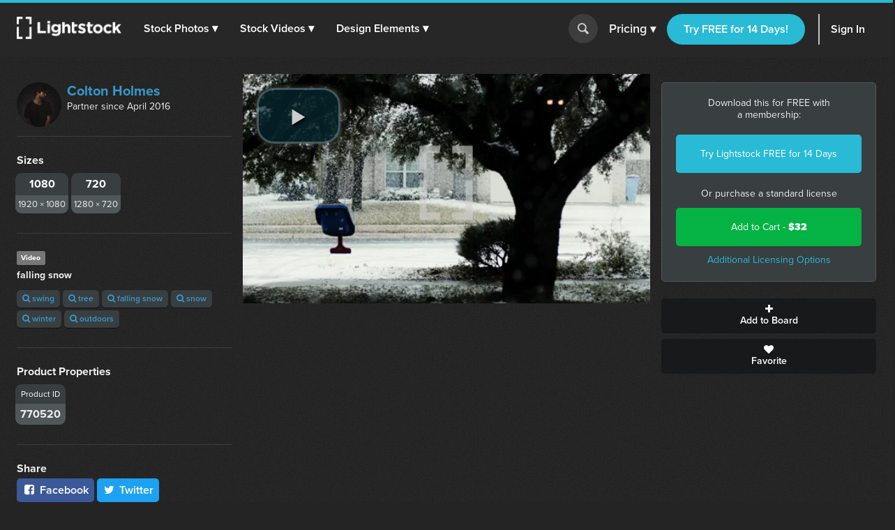

--- FILE ---
content_type: text/html; charset=utf-8
request_url: https://d1ltnstmohjmf1.cloudfront.net/videos/falling-snow-d124e5be-fd91-40f9-acc8-279c23307fea
body_size: 13663
content:
<!DOCTYPE html>
<!--[if lte IE 7]> <html class="ie7"> <![endif]-->
<!--[if IE 8]> <html class="ie8"> <![endif]-->
<!--[if IE 9]> <html class="ie9"> <![endif]-->
<!--[if !IE]> ><! <![endif]-->
<html>
<!-- <![endif] -->
<head>
<meta charset='utf-8'>
<title>Falling snow   —  Video — Lightstock</title>
<meta content='width=device-width, initial-scale=1' name='viewport'>
<meta content='falling snow ' name='description'>
<link href='https://plus.google.com/+Lightstock/' rel='publisher'>
<link href='/favicon.png' rel='shortcut icon' type='image/x-icon'>
<link href='/apple-touch-icon.png' rel='apple-touch-icon'>
<meta name="twitter:card" content="summary_large_image">
<meta name="twitter:site" content="@lightstock">
<meta property="og:title" content="falling snow ">
<meta property="og:url" content="https://www.lightstock.com/videos/falling-snow-d124e5be-fd91-40f9-acc8-279c23307fea">
<meta property="og:description" content="falling snow . Purchase this and thousands of other faith based items on Lightstock.com">
<meta property="og:image" content="https://d113wk4ga3f0l0.cloudfront.net/c?o=[base64]&amp;s=392c0fbf78651d1672c7aeb92a1aa682fed1ad0c">

<link rel="stylesheet" media="all" href="https://assets.lightstock.com/assets/application-bootstrap3-30a9de1fa6e8c1bbfacee3107d8ff337bd62dcf22f15f2c8fc8360ffe403a735.css" />
<script src="https://assets.lightstock.com/assets/application-bootstrap3-4685e175b84cdc10b3a918ac9619dd756bcbeebfed45244e4edd993647ddac6f.js"></script>
<!-- NOT a fan of this. But I can't globally include it because it'd clash with the Stripe.js v2 library I use for affiliates. -->
<!-- This hack will have to stand until we funnel every last subscription endpoint into the pricing page. -->
<link rel="canonical" href="https://www.lightstock.com/videos/falling-snow-d124e5be-fd91-40f9-acc8-279c23307fea" />
<meta name="csrf-param" content="authenticity_token" />
<meta name="csrf-token" content="9jRzdmwty6z6NqvUTuH5KhSyVe+zI3s9AHDbljLqTQiUByva86f5XqPOfqqEH60cUqWuEmQ3riC3etrpfbgKLg==" />
<script src="//www.google.com/jsapi"></script>
<script src="https://assets.lightstock.com/assets/chartkick-4a9ee3f1513a7d00891676b8310ee38d9526e7b03eb80492c60919bf33cb7dba.js"></script>
<script src='//use.typekit.net/nny8zdq.js' type='text/javascript'></script>
<script>
  try{Typekit.load();}catch(e){}
</script>
<!--[if lt IE 9]>
<script src="https://html5shiv.googlecode.com/svn/trunk/html5.js" type="text/javascript"></script>
<script src="https://css3-mediaqueries-js.googlecode.com/svn/trunk/css3-mediaqueries.js" type="text/javascript"></script>
<![endif]-->
  <script>
    window.dataLayer = window.dataLayer || [];


    (function(w,d,s,l,i){w[l]=w[l]||[];w[l].push({'gtm.start':
    new Date().getTime(),event:'gtm.js'});var f=d.getElementsByTagName(s)[0],
    j=d.createElement(s),dl=l!='dataLayer'?'&l='+l:'';j.async=true;j.src=
    'https://analytics.lightstock.com/gtm.js?id='+i+dl;f.parentNode.insertBefore(j,f);
    })(window,document,'script','dataLayer','GTM-W5PT6QJ');
  </script>


<!-- Hotjar Tracking Code for www.lightstock.com -->
<script>
    (function(h,o,t,j,a,r){
        h.hj=h.hj||function(){(h.hj.q=h.hj.q||[]).push(arguments)};
        h._hjSettings={hjid:550000,hjsv:5};
        a=o.getElementsByTagName('head')[0];
        r=o.createElement('script');r.async=1;
        r.src=t+h._hjSettings.hjid+j+h._hjSettings.hjsv;
        a.appendChild(r);
    })(window,document,'//static.hotjar.com/c/hotjar-','.js?sv=');
</script>


<script src="https://npmcdn.com/imagesloaded@4.1/imagesloaded.pkgd.min.js"></script>

<script>try { window.dataLayer.push({ ecommerce: null }); window.dataLayer.push({"event_id":"8Ss66qWhCEOP0xBw","event":"view_item","ecommerce":{"items":[{"item_id":"falling-snow-d124e5be-fd91-40f9-acc8-279c23307fea","item_name":"falling snow ","price":"32.00","quantity":1,"item_brand":"Colton Holmes","item_category":"Video"}]}}); } catch(e) { }</script></head>

<body class=' showcase showcase'>
<script>
  try {
    
    if(window.location.href == 'https://www.lightstock.com' || window.location.href == 'https://www.lightstock.com/'){
      hj('trigger', 'homepage_logged_out');
    }
    
  } catch (error) {
    //DLog(error)
  }
</script>

<div id='fb-root'></div>



<header class='v2-header clearfix unlimited-membership-launch has-account'>
<div class='v2-header__section'>
<a class='v2-header__logo' href='/'>
<img alt='Lightstock' src='https://assets.lightstock.com/assets/logo/lightstock_logo@2x-90a4907c653c490cce9490fa2633dd3e488c3df128bf318e30b4460908390d7b.png'>
</a>
<button class='v2-header__menu-toggle js-menu-toggle'>
Menu
</button>
<nav class='v2-header__nav is-mobile-menu'>
<ul>
<li>
<span class='dropdown' role='button'>
<a href="/search?noteworthy_boost=6&amp;page=1&amp;per_page=60&amp;product_type=photo&amp;q=&amp;sort=trending">Stock Photos
<span class='dropdown-arrow'>▾</span>
</a><span class='no-link'>
Stock Photos
<span class='dropdown-arrow'>▾</span>
<a class="active-menu-link" href="/photos"><div></div>
</a></span>
</span>
<div class='v2-header__submenu is-wide recategorized' role='menu'>
<div class='v2-header__submenu__inner'>
<div class='v2-header__submenu__column'>
<div class='popular-search-header'>
Popular Searches
</div>
<ul>
<li>
<a href="/search?noteworthy_boost=6&amp;page=1&amp;per_page=60&amp;product_type=photo&amp;q=jesus&amp;sort=relevance"><i class='fa fa-search'></i>
Jesus
</a></li>
<li>
<a href="/search?noteworthy_boost=6&amp;page=1&amp;per_page=60&amp;product_type=photo&amp;q=bible&amp;sort=relevance"><i class='fa fa-search'></i>
Bible
</a></li>
<li>
<a href="/search?noteworthy_boost=6&amp;page=1&amp;per_page=60&amp;product_type=photo&amp;q=cross&amp;sort=relevance"><i class='fa fa-search'></i>
Cross
</a></li>
<li>
<a href="/search?noteworthy_boost=6&amp;page=1&amp;per_page=60&amp;product_type=photo&amp;q=communion&amp;sort=relevance"><i class='fa fa-search'></i>
Communion
</a></li>
<li>
<a href="/search?noteworthy_boost=6&amp;page=1&amp;per_page=60&amp;product_type=photo&amp;q=missions&amp;sort=relevance"><i class='fa fa-search'></i>
Missions
</a></li>
</ul>
</div>
<div class='v2-header__submenu__column'>
<div class='popular-search-header'>

</div>
<ul>
<li>
<a href="/search?noteworthy_boost=6&amp;page=1&amp;per_page=60&amp;product_type=photo&amp;q=worship&amp;sort=relevance"><i class='fa fa-search'></i>
Worship
</a></li>
<li>
<a href="/search?noteworthy_boost=6&amp;page=1&amp;per_page=60&amp;product_type=photo&amp;q=prayer&amp;sort=relevance"><i class='fa fa-search'></i>
Prayer
</a></li>
<li>
<a href="/search?noteworthy_boost=6&amp;page=1&amp;per_page=60&amp;product_type=photo&amp;q=small+groups&amp;sort=relevance"><i class='fa fa-search'></i>
Small groups
</a></li>
<li>
<a href="/search?noteworthy_boost=6&amp;page=1&amp;per_page=60&amp;product_type=photo&amp;q=technology&amp;sort=relevance"><i class='fa fa-search'></i>
Technology
</a></li>
<li>
<a href="/search?noteworthy_boost=6&amp;page=1&amp;per_page=60&amp;product_type=photo&amp;q=baptism&amp;sort=relevance"><i class='fa fa-search'></i>
Baptism
</a></li>
</ul>
</div>
<div class='v2-header__submenu__column'>
<div class='popular-search-header'>

</div>
<ul>
<li>
<a href="/search?noteworthy_boost=6&amp;page=1&amp;per_page=60&amp;product_type=photo&amp;q=church&amp;sort=relevance"><i class='fa fa-search'></i>
Church
</a></li>
<li>
<a href="/search?noteworthy_boost=6&amp;page=1&amp;per_page=60&amp;product_type=photo&amp;q=people&amp;sort=relevance"><i class='fa fa-search'></i>
People
</a></li>
<li>
<a href="/search?noteworthy_boost=6&amp;page=1&amp;per_page=60&amp;product_type=photo&amp;q=cross&amp;sort=relevance"><i class='fa fa-search'></i>
Cross
</a></li>
<li>
<a href="/search?noteworthy_boost=6&amp;page=1&amp;per_page=60&amp;product_type=photo&amp;q=weather&amp;sort=relevance"><i class='fa fa-search'></i>
Weather
</a></li>
<li>
<a href="/search?noteworthy_boost=6&amp;page=1&amp;per_page=60&amp;product_type=photo&amp;q=kids&amp;sort=relevance"><i class='fa fa-search'></i>
Kids
</a></li>
</ul>
</div>
</div>
<div class='v2-header__submenu__footer recategorized'>
<ul class='clearfix'>
<li>
<a href="/noteworthy/photos"><i class='opacity-1'><svg class="inline-svg" xmlns="http://www.w3.org/2000/svg" viewBox="0 0 222.82 222.83">
  <path d="M221.87,107.73a7.63,7.63,0,0,0-3-3l-13.35-9.32a14.4,14.4,0,0,1-4.62-17.23l6.91-14.74a7.6,7.6,0,0,0-6.67-11.54l-16.23-1.4A14.38,14.38,0,0,1,172.3,37.9l-1.39-16.21A7.62,7.62,0,0,0,159.36,15l-14.74,6.9a14.37,14.37,0,0,1-17.22-4.61L118.08,3.94a7.6,7.6,0,0,0-13.33,0L95.42,17.3A14.37,14.37,0,0,1,78.2,21.91L63.46,15a7.6,7.6,0,0,0-11.54,6.67L50.52,37.9A14.36,14.36,0,0,1,37.91,50.51l-16.23,1.4A7.61,7.61,0,0,0,15,63.45l6.91,14.76a14.38,14.38,0,0,1-4.61,17.22L3.94,104.75a7.62,7.62,0,0,0-3,10.34,7.72,7.72,0,0,0,3,3l13.35,9.32a14.39,14.39,0,0,1,4.62,17.22L15,159.38a7.6,7.6,0,0,0,2.58,10.45,7.72,7.72,0,0,0,4.08,1.1l16.24,1.39a14.38,14.38,0,0,1,12.61,12.61l1.39,16.23a7.62,7.62,0,0,0,11.55,6.67l14.74-6.91a14.41,14.41,0,0,1,17.23,4.61l9.32,13.35a7.6,7.6,0,0,0,10.34,3,7.51,7.51,0,0,0,3-3l9.32-13.35a14.38,14.38,0,0,1,17.23-4.61l14.74,6.9a7.62,7.62,0,0,0,11.55-6.67l1.39-16.22a14.39,14.39,0,0,1,12.61-12.58L201.14,171a7.62,7.62,0,0,0,6.67-11.55l-6.89-14.78a14.37,14.37,0,0,1,4.61-17.22l13.35-9.31A7.63,7.63,0,0,0,221.87,107.73Zm-67.14,53.53H134.85l-46.15-65v65H68.09V64.46H89.28l44.84,62.7V64.46h20.61Z"/>
</svg>
</i>
New & Noteworthy
</a></li>
<li>
<a href="/trending/photos"><i class='fa fa-heart'></i>
Trending
</a></li>
<li><a href="/photos">View All &gt;</a></li>
</ul>
</div>
</div>
</li>
<li>
<span class='dropdown' role='button'>
<a href="/search?noteworthy_boost=6&amp;page=1&amp;per_page=60&amp;product_type=video&amp;q=&amp;sort=trending">Stock Videos
<span class='dropdown-arrow'>▾</span>
</a><span class='no-link'>
Stock Videos
<span class='dropdown-arrow'>▾</span>
<a class="active-menu-link" href="/video"><div></div>
</a></span>
</span>
<div class='v2-header__submenu is-wide recategorized' role='menu'>
<div class='v2-header__submenu__inner'>
<div class='v2-header__submenu__column'>
<div class='popular-search-header'>
Popular Searches
</div>
<ul>
<li>
<a href="/search?noteworthy_boost=6&amp;page=1&amp;per_page=60&amp;product_type=video&amp;q=jesus&amp;sort=relevance"><i class='fa fa-search'></i>
Jesus
</a></li>
<li>
<a href="/search?noteworthy_boost=6&amp;page=1&amp;per_page=60&amp;product_type=video&amp;q=worship&amp;sort=relevance"><i class='fa fa-search'></i>
Worship
</a></li>
<li>
<a href="/search?noteworthy_boost=6&amp;page=1&amp;per_page=60&amp;product_type=video&amp;q=time+lapse&amp;sort=relevance"><i class='fa fa-search'></i>
Time lapse
</a></li>
<li>
<a href="/search?noteworthy_boost=6&amp;page=1&amp;per_page=60&amp;product_type=video&amp;q=bible&amp;sort=relevance"><i class='fa fa-search'></i>
Bible
</a></li>
<li>
<a href="/search?noteworthy_boost=6&amp;page=1&amp;per_page=60&amp;product_type=video&amp;q=praying&amp;sort=relevance"><i class='fa fa-search'></i>
Praying
</a></li>
</ul>
</div>
<div class='v2-header__submenu__column'>
<div class='popular-search-header'>

</div>
<ul>
<li>
<a href="/search?noteworthy_boost=6&amp;page=1&amp;per_page=60&amp;product_type=video&amp;q=nature&amp;sort=relevance"><i class='fa fa-search'></i>
Nature
</a></li>
<li>
<a href="/search?noteworthy_boost=6&amp;page=1&amp;per_page=60&amp;product_type=video&amp;q=small+groups&amp;sort=relevance"><i class='fa fa-search'></i>
Small groups
</a></li>
<li>
<a href="/search?noteworthy_boost=6&amp;page=1&amp;per_page=60&amp;product_type=video&amp;q=family&amp;sort=relevance"><i class='fa fa-search'></i>
Family
</a></li>
<li>
<a href="/search?noteworthy_boost=6&amp;page=1&amp;per_page=60&amp;product_type=video&amp;q=technology&amp;sort=relevance"><i class='fa fa-search'></i>
Technology
</a></li>
<li>
<a href="/search?noteworthy_boost=6&amp;page=1&amp;per_page=60&amp;product_type=video&amp;q=baptism&amp;sort=relevance"><i class='fa fa-search'></i>
Baptism
</a></li>
</ul>
</div>
<div class='v2-header__submenu__column'>
<div class='popular-search-header'>

</div>
<ul>
<li>
<a href="/search?noteworthy_boost=6&amp;page=1&amp;per_page=60&amp;product_type=video&amp;q=church&amp;sort=relevance"><i class='fa fa-search'></i>
Church
</a></li>
<li>
<a href="/search?noteworthy_boost=6&amp;page=1&amp;per_page=60&amp;product_type=video&amp;q=aerial&amp;sort=relevance"><i class='fa fa-search'></i>
Aerial
</a></li>
<li>
<a href="/search?noteworthy_boost=6&amp;page=1&amp;per_page=60&amp;product_type=video&amp;q=cross&amp;sort=relevance"><i class='fa fa-search'></i>
Cross
</a></li>
<li>
<a href="/search?noteworthy_boost=6&amp;page=1&amp;per_page=60&amp;product_type=video&amp;q=kids&amp;sort=relevance"><i class='fa fa-search'></i>
Kids
</a></li>
<li>
<a href="/search?noteworthy_boost=6&amp;page=1&amp;per_page=60&amp;product_type=video&amp;q=weather&amp;sort=relevance"><i class='fa fa-search'></i>
Weather
</a></li>
</ul>
</div>
</div>
<div class='v2-header__submenu__footer recategorized'>
<ul class='clearfix'>
<li>
<a href="/noteworthy/videos"><i class='opacity-1'><svg class="inline-svg" xmlns="http://www.w3.org/2000/svg" viewBox="0 0 222.82 222.83">
  <path d="M221.87,107.73a7.63,7.63,0,0,0-3-3l-13.35-9.32a14.4,14.4,0,0,1-4.62-17.23l6.91-14.74a7.6,7.6,0,0,0-6.67-11.54l-16.23-1.4A14.38,14.38,0,0,1,172.3,37.9l-1.39-16.21A7.62,7.62,0,0,0,159.36,15l-14.74,6.9a14.37,14.37,0,0,1-17.22-4.61L118.08,3.94a7.6,7.6,0,0,0-13.33,0L95.42,17.3A14.37,14.37,0,0,1,78.2,21.91L63.46,15a7.6,7.6,0,0,0-11.54,6.67L50.52,37.9A14.36,14.36,0,0,1,37.91,50.51l-16.23,1.4A7.61,7.61,0,0,0,15,63.45l6.91,14.76a14.38,14.38,0,0,1-4.61,17.22L3.94,104.75a7.62,7.62,0,0,0-3,10.34,7.72,7.72,0,0,0,3,3l13.35,9.32a14.39,14.39,0,0,1,4.62,17.22L15,159.38a7.6,7.6,0,0,0,2.58,10.45,7.72,7.72,0,0,0,4.08,1.1l16.24,1.39a14.38,14.38,0,0,1,12.61,12.61l1.39,16.23a7.62,7.62,0,0,0,11.55,6.67l14.74-6.91a14.41,14.41,0,0,1,17.23,4.61l9.32,13.35a7.6,7.6,0,0,0,10.34,3,7.51,7.51,0,0,0,3-3l9.32-13.35a14.38,14.38,0,0,1,17.23-4.61l14.74,6.9a7.62,7.62,0,0,0,11.55-6.67l1.39-16.22a14.39,14.39,0,0,1,12.61-12.58L201.14,171a7.62,7.62,0,0,0,6.67-11.55l-6.89-14.78a14.37,14.37,0,0,1,4.61-17.22l13.35-9.31A7.63,7.63,0,0,0,221.87,107.73Zm-67.14,53.53H134.85l-46.15-65v65H68.09V64.46H89.28l44.84,62.7V64.46h20.61Z"/>
</svg>
</i>
New & Noteworthy
</a></li>
<li>
<a href="/trending/videos"><i class='fa fa-heart'></i>
Trending
</a></li>
<li>
<a href="/search?noteworthy_boost=6&amp;page=1&amp;per_page=60&amp;product_type=video&amp;q=&amp;resolution%5B4k_or_higher%5D=1&amp;sort=relevance"><i class='fa fa-filter'></i>
4K
</a></li>
<li>
<a href="/video">View All &gt;</a>
</li>
</ul>
</div>
</div>
</li>
<li>
<span class='dropdown' role='button'>
<a href="/search?noteworthy_boost=6&amp;page=1&amp;per_page=60&amp;product_type=design+element&amp;q=&amp;sort=trending">Design Elements
<span class='dropdown-arrow'>▾</span>
</a><span class='no-link'>
Design Elements
<span class='dropdown-arrow'>▾</span>
<a class="active-menu-link" href="/search?noteworthy_boost=6&amp;page=1&amp;per_page=60&amp;product_type=design+element&amp;q=&amp;sort=trending"><div></div>
</a></span>
</span>
<div class='v2-header__submenu is-wide recategorized' role='menu'>
<div class='v2-header__submenu__inner'>
<div class='v2-header__submenu__column'>
<div class='popular-search-header background-darkergray'>Sub Types</div>
<ul class='background-darkergray'>
<li>
<a href="/search?noteworthy_boost=6&amp;page=1&amp;per_page=60&amp;product_categories%5Bobjects%5D=1&amp;product_type=design+element&amp;q=&amp;sort=trending"><img class='navbar-svg' src='https://assets.lightstock.com/assets/header/svgs/design_elements-dddff86364ca615b772d6842dce035b29d623f18e45a0993140f8b5d419613d2.svg'>
Objects
</a></li>
<li>
<a href="/search?noteworthy_boost=6&amp;page=1&amp;per_page=60&amp;product_categories%5Bbackgrounds%5D=1&amp;product_type=design+element&amp;q=&amp;sort=trending"><img class='navbar-svg' src='https://assets.lightstock.com/assets/header/svgs/vector_scenes-a50ff754e0f395a5ed5d417c1fb2f35aada93c7797437a41d81ba3dc38bdfbc5.svg'>
Backgrounds
</a></li>
<li>
<a href="/search?noteworthy_boost=6&amp;page=1&amp;per_page=60&amp;product_categories%5Bvector+art%5D=1&amp;product_type=design+element&amp;q=&amp;sort=trending"><svg class="inline-svg" xmlns="http://www.w3.org/2000/svg" viewBox="0 0 512 512"><!-- Font Awesome Free 5.15.4 by @fontawesome - https://fontawesome.com License - https://fontawesome.com/license/free (Icons: CC BY 4.0, Fonts: SIL OFL 1.1, Code: MIT License) --><path d="M512 128V32c0-17.67-14.33-32-32-32h-96c-17.67 0-32 14.33-32 32H160c0-17.67-14.33-32-32-32H32C14.33 0 0 14.33 0 32v96c0 17.67 14.33 32 32 32v192c-17.67 0-32 14.33-32 32v96c0 17.67 14.33 32 32 32h96c17.67 0 32-14.33 32-32h192c0 17.67 14.33 32 32 32h96c17.67 0 32-14.33 32-32v-96c0-17.67-14.33-32-32-32V160c17.67 0 32-14.33 32-32zm-96-64h32v32h-32V64zM64 64h32v32H64V64zm32 384H64v-32h32v32zm352 0h-32v-32h32v32zm-32-96h-32c-17.67 0-32 14.33-32 32v32H160v-32c0-17.67-14.33-32-32-32H96V160h32c17.67 0 32-14.33 32-32V96h192v32c0 17.67 14.33 32 32 32h32v192z"/></svg>
Vector Art
</a></li>
<li>
<a href="/search?noteworthy_boost=6&amp;page=1&amp;per_page=60&amp;product_categories%5Btexture+overlays%5D=1&amp;product_type=design+element&amp;q=&amp;sort=trending"><svg class="inline-svg" version="1.1" xmlns="http://www.w3.org/2000/svg" x="0px" y="0px" viewBox="0 0 100 100" style="fill: white;">
<path d="M79.2,12.4c-0.4,0-0.8-0.1-1.2-0.3C68.4,7.1,60.1,5,50.1,5c-9.9,0-19.4,2.4-27.9,7.1c-1.2,0.6-2.7,0.2-3.4-1
	c-0.7-1.2-0.2-2.8,1-3.4C29.1,2.6,39.3,0,50.1,0c10.7,0,20,2.4,30.2,7.6c1.3,0.6,1.7,2.1,1.1,3.3C80.9,11.9,80.1,12.4,79.2,12.4
	L79.2,12.4z M7.4,38.6c-0.5,0-1-0.2-1.5-0.5c-1.2-0.8-1.4-2.3-0.6-3.5c5-7,11.3-12.5,18.8-16.3c15.7-8.1,35.9-8.2,51.7-0.1
	c7.5,3.9,13.8,9.3,18.8,16.3c0.8,1.1,0.6,2.7-0.6,3.5c-1.2,0.8-2.7,0.6-3.5-0.6c-4.5-6.3-10.2-11.3-17-14.7
	c-14.4-7.3-32.8-7.3-47.1,0.1c-6.8,3.5-12.5,8.5-17.1,14.8C9,38.3,8.2,38.6,7.4,38.6L7.4,38.6z M38.7,98.9c-0.7,0-1.3-0.2-1.8-0.8
	c-4.4-4.3-6.7-7.1-10.1-13.2c-3.5-6.1-5.3-13.6-5.3-21.7c0-14.9,12.7-26.9,28.4-26.9c15.6,0,28.4,12.1,28.4,26.9
	c0,1.4-1.1,2.5-2.5,2.5c-1.4,0-2.5-1.1-2.5-2.5c0-12.1-10.5-21.9-23.4-21.9c-12.9,0-23.4,9.8-23.4,21.9c0,7.2,1.6,13.8,4.7,19.2
	c3.2,5.8,5.4,8.2,9.3,12.1c1,1,1,2.6,0,3.6C40,98.7,39.4,99,38.7,98.9L38.7,98.9z M74.7,89.7c-6,0-11.2-1.5-15.5-4.4
	C51.7,80.2,47.2,72,47.2,63.3c0-1.4,1.1-2.5,2.5-2.5c1.4,0,2.5,1.1,2.5,2.5c0,7.1,3.6,13.7,9.7,17.8c3.6,2.4,7.7,3.5,12.7,3.5
	c1.2,0,3.2-0.1,5.2-0.5c1.4-0.2,2.7,0.7,2.9,2.1c0.2,1.4-0.7,2.7-2.1,2.9C77.9,89.6,75.4,89.7,74.7,89.7L74.7,89.7z M64.6,100
	c-0.2,0-0.4-0.1-0.7-0.1c-8-2.2-13.2-5.1-18.7-10.5c-7-6.9-10.9-16.2-10.9-26.1c0-8.1,6.9-14.7,15.4-14.7s15.4,6.6,15.4,14.7
	c0,5.3,4.7,9.7,10.4,9.7s10.4-4.4,10.4-9.7c0-18.9-16.3-34.2-36.4-34.2c-14.2,0-27.3,7.9-33.1,20.2c-2,4.1-3,8.8-3,14
	c0,3.9,0.4,10.1,3.4,18.1c0.5,1.3-0.1,2.8-1.5,3.2c-1.3,0.5-2.8-0.2-3.2-1.4C10,76.6,8.8,70.1,8.8,63.3c0-6,1.2-11.4,3.4-16.2
	c6.7-14,21.5-23,37.7-23c22.8,0,41.4,17.5,41.4,39.1c0,8.1-6.9,14.7-15.4,14.7s-15.4-6.6-15.4-14.7c0-5.4-4.7-9.7-10.4-9.7
	s-10.4,4.3-10.4,9.7c0,8.6,3.3,16.6,9.4,22.6c4.8,4.7,9.3,7.3,16.4,9.2c1.4,0.3,2.1,1.8,1.8,3.1C66.7,99.3,65.7,100,64.6,100
	L64.6,100z"/>
</svg>

Texture Overlays
</a></li>
<li>
<a href="/search?noteworthy_boost=6&amp;page=1&amp;per_page=60&amp;product_categories%5Bmockups%5D=1&amp;product_type=design+element&amp;q=&amp;sort=trending"><i class='fa fa-edit'></i>
Mockups
</a></li>
</ul>
</div>
<div class='v2-header__submenu__column'>
<div class='popular-search-header'>Filters</div>
<ul>
<li>
<a href="/search?noteworthy_boost=6&amp;page=1&amp;per_page=60&amp;product_categories%5Bicons%5D=1&amp;product_type=design+element&amp;q=&amp;sort=relevance"><i class='fa fa-filter'></i>
Icons
</a></li>
<li>
<a href="/search?noteworthy_boost=6&amp;page=1&amp;per_page=60&amp;product_categories%5Bborders%5D=1&amp;product_type=design+element&amp;q=&amp;sort=relevance"><i class='fa fa-filter'></i>
Borders
</a></li>
<li>
<a href="/search?noteworthy_boost=6&amp;page=1&amp;per_page=60&amp;product_categories%5Bpatterns%5D=1&amp;product_type=design+element&amp;q=&amp;sort=relevance"><i class='fa fa-filter'></i>
Patterns
</a></li>
<li>
<a href="/search?noteworthy_boost=6&amp;page=1&amp;per_page=60&amp;product_categories%5Bframes%5D=1&amp;product_type=design+element&amp;q=&amp;sort=relevance"><i class='fa fa-filter'></i>
Frames
</a></li>
<li>
<a href="/search?noteworthy_boost=6&amp;page=1&amp;per_page=60&amp;product_categories%5Btypography%5D=1&amp;product_type=design+element&amp;q=&amp;sort=relevance"><i class='fa fa-filter'></i>
Typography
</a></li>
</ul>
</div>
<div class='v2-header__submenu__column'>
<div class='popular-search-header'>Popular Searches</div>
<ul>
<li>
<a href="/search?noteworthy_boost=6&amp;page=1&amp;per_page=60&amp;product_type=design+element&amp;q=cross&amp;sort=relevance"><i class='fa fa-search'></i>
Cross
</a></li>
<li>
<a href="/search?noteworthy_boost=6&amp;page=1&amp;per_page=60&amp;product_type=design+element&amp;q=texture&amp;sort=relevance"><i class='fa fa-search'></i>
Texture
</a></li>
<li>
<a href="/search?noteworthy_boost=6&amp;page=1&amp;per_page=60&amp;product_type=design+element&amp;q=hand+drawn&amp;sort=relevance"><i class='fa fa-search'></i>
Hand drawn
</a></li>
<li>
<a href="/search?noteworthy_boost=6&amp;page=1&amp;per_page=60&amp;product_type=design+element&amp;q=kids&amp;sort=relevance"><i class='fa fa-search'></i>
Kids
</a></li>
<li>
<a href="/search?noteworthy_boost=6&amp;page=1&amp;per_page=60&amp;product_type=design+element&amp;q=scripture&amp;sort=relevance"><i class='fa fa-search'></i>
Scripture
</a></li>
</ul>
</div>
</div>
<div class='v2-header__submenu__footer recategorized'>
<ul class='clearfix'>
<li>
<a href="/noteworthy/design%20elements"><i class='opacity-1'><svg class="inline-svg" xmlns="http://www.w3.org/2000/svg" viewBox="0 0 222.82 222.83">
  <path d="M221.87,107.73a7.63,7.63,0,0,0-3-3l-13.35-9.32a14.4,14.4,0,0,1-4.62-17.23l6.91-14.74a7.6,7.6,0,0,0-6.67-11.54l-16.23-1.4A14.38,14.38,0,0,1,172.3,37.9l-1.39-16.21A7.62,7.62,0,0,0,159.36,15l-14.74,6.9a14.37,14.37,0,0,1-17.22-4.61L118.08,3.94a7.6,7.6,0,0,0-13.33,0L95.42,17.3A14.37,14.37,0,0,1,78.2,21.91L63.46,15a7.6,7.6,0,0,0-11.54,6.67L50.52,37.9A14.36,14.36,0,0,1,37.91,50.51l-16.23,1.4A7.61,7.61,0,0,0,15,63.45l6.91,14.76a14.38,14.38,0,0,1-4.61,17.22L3.94,104.75a7.62,7.62,0,0,0-3,10.34,7.72,7.72,0,0,0,3,3l13.35,9.32a14.39,14.39,0,0,1,4.62,17.22L15,159.38a7.6,7.6,0,0,0,2.58,10.45,7.72,7.72,0,0,0,4.08,1.1l16.24,1.39a14.38,14.38,0,0,1,12.61,12.61l1.39,16.23a7.62,7.62,0,0,0,11.55,6.67l14.74-6.91a14.41,14.41,0,0,1,17.23,4.61l9.32,13.35a7.6,7.6,0,0,0,10.34,3,7.51,7.51,0,0,0,3-3l9.32-13.35a14.38,14.38,0,0,1,17.23-4.61l14.74,6.9a7.62,7.62,0,0,0,11.55-6.67l1.39-16.22a14.39,14.39,0,0,1,12.61-12.58L201.14,171a7.62,7.62,0,0,0,6.67-11.55l-6.89-14.78a14.37,14.37,0,0,1,4.61-17.22l13.35-9.31A7.63,7.63,0,0,0,221.87,107.73Zm-67.14,53.53H134.85l-46.15-65v65H68.09V64.46H89.28l44.84,62.7V64.46h20.61Z"/>
</svg>
</i>
New & Noteworthy
</a></li>
<li>
<a href="/trending/design%20elements"><i class='fa fa-heart'></i>
Trending
</a></li>
<li><a href="/search?noteworthy_boost=6&amp;page=1&amp;per_page=60&amp;product_type=design+element&amp;q=&amp;sort=trending">View All &gt;</a></li>
</ul>
</div>
</div>
</li>
</ul>
</nav>
</div>
<form action='/search' class='v2-header__search dropdown-search is-mobile-menu' role='search'>
<div class='dropdown-search-box'>
<div class='dropdown-search-box-input'>
<input id='q' name='q' placeholder='I&#39;m looking for...' value=''>
<button class='go' type='submit' value=''></button>
</div>
<div class='dropdown-popular-search'>
<div class='popular-search-header'>Popular Searches:</div>
<div class='popular-searches'>
<a href="/search?noteworthy_boost=6&amp;page=1&amp;per_page=60&amp;q=jesus&amp;sort=relevance"><i class='fa fa-search'></i>
Jesus
</a><a href="/search?noteworthy_boost=6&amp;page=1&amp;per_page=60&amp;q=church&amp;sort=relevance"><i class='fa fa-search'></i>
Church
</a><a href="/search?noteworthy_boost=6&amp;page=1&amp;per_page=60&amp;q=communion&amp;sort=relevance"><i class='fa fa-search'></i>
Communion
</a><a href="/search?noteworthy_boost=6&amp;page=1&amp;per_page=60&amp;q=kids&amp;sort=relevance"><i class='fa fa-search'></i>
Kids
</a><a href="/search?noteworthy_boost=6&amp;page=1&amp;per_page=60&amp;q=community&amp;sort=relevance"><i class='fa fa-search'></i>
Community
</a><a href="/search?noteworthy_boost=6&amp;page=1&amp;per_page=60&amp;q=weather&amp;sort=relevance"><i class='fa fa-search'></i>
Weather
</a></div>
</div>
</div>
<button class='go dropdown-search-button' type='button'></button>
<div class='dropdown-search-arrow'>&#9650;</div>
</form>
<script>
  (function() {
    $('button.dropdown-search-button').on('click', function() {
      $('.dropdown-search-box, .dropdown-search-arrow, .dropdown-search-button').toggleClass('active-search-box');
      return $('.dropdown-search-box input').focus();
    });
  
  }).call(this);
</script>
<div class='v2-header__section is-flex is-mobile-menu account updateable' data-update-path='/users/full_width_account_menu?homepage_mode=false&amp;source_controller=showcase'>

</div>
</header>



<div class='v2-container'>
<div class='v2-alerts'>




</div>


<div class='v2-showcase__container clearfix'>
<div class='v2-showcase__image'>
<div class='v2-showcase__main-image-old'>
<div class='video-responsive-wrapper'>
<div class='video-responsive-content'>
<video autoplay='autoplay' class='video-js vjs-default-skin' controls='controls' height='auto' id='videojs_770520' preload='auto' width='auto'>
<source src='https://deasb92jiz6fv.cloudfront.net/b8/d77abb444b4e7eac1bcaa2b5ee3aab/000002_Snowfall---02.mp4' type='video/mp4'>
</video>
<script>
  videojs("videojs_770520", {}, function(){
    // Player (this) is initialized and ready.
  });
</script>
</div>
</div>

</div>
</div>
<div class='v2-showcase__actions'>
<div class='unlimited-changes'>
<div class='v2-showcase__download-pricing'>
<h3>
Download this for FREE with a&nbsp;membership:
</h3>
<a class="btn background-primaryblue" href="/free-trial">Try Lightstock FREE for 14 Days</a>
<div>Or purchase a standard license</div>
<div class='btn v2-btn--green' id='add_to_cart_button'>
<a data-disable-with="Loading..." class="btn v2-btn--green" data-remote="true" rel="nofollow" data-method="post" href="/cart_items?itemable_id=770520&amp;itemable_meta%5Blicense_type%5D=standard&amp;itemable_meta%5Bpurchase_type%5D=a_la_carte&amp;itemable_type=MediaItem">Add to Cart -&nbsp
<span class='strong'>$32</span>
</a></div>

<a data-media-item-id='770520' data-target='#additional_licenses_770520' data-toggle='modal' href='#' id='licensing-options-link'>
Additional Licensing Options
</a>
<div class='modal white-modal modal-with-rounded-corners v2-download-modal center-vertically' id='additional_licenses_770520'>
<div class='modal-dialog'>
<div class='modal-content'>
<div class='modal-body'>
<button aria-label='Close' class='v2-download-modal__close' data-dismiss='modal'>
&times;
</button>
<div class='v2-download-modal__container'>
<div class='v2-download-modal__preview two-column'>
<img alt="falling snow " data-h="98" data-w="175" src="https://d113wk4ga3f0l0.cloudfront.net/c?o=[base64]&amp;s=226505e82ca234fc7e5a8600c07e245db8182058" />

</div>
<div class='v2-download-modal__info two-column'>
<div class='v2-download-modal__explanation license-selection-text'>
<div class='no-license-type-error hide primaryblue'>
Please select a license type
</div>
<div class='primaryblue'>Additional Licensing Options</div>
<p>
Our standard license will work for about 85% of Lightstock users use-cases.
Find out which license you need for your project <a href="/licensing">here</a>.
</p>
<div class='license-selection'>
<form id="cart-form" action="/cart_items" accept-charset="UTF-8" method="post"><input name="utf8" type="hidden" value="&#x2713;" autocomplete="off" /><input type="hidden" name="authenticity_token" value="6vA6V3tPn+o59/LAcxAxPbDPF5fIeTnDqDYRJNUWCz8FSfz8dMVdEIYEDTa0eUqYTLp8o06XKMxa/9FOC9O9Hg==" autocomplete="off" /><input value="MediaItem" autocomplete="off" type="hidden" name="itemable_type" id="itemable_type" />
<input value="770520" autocomplete="off" type="hidden" name="itemable_id" id="itemable_id" />
<input value="a_la_carte" autocomplete="off" type="hidden" name="itemable_meta[purchase_type]" id="itemable_meta[purchase_type]" />
<div class='licenses'>
<div>
<input class="noUniform" id="standard-license" type="radio" value="standard" checked="checked" name="itemable_meta[license_type]" />
Standard License - <b>$32.00</b>
</div>
<div>
<input class="noUniform" id="extended-license" type="radio" value="extended" name="itemable_meta[license_type]" />
Extended License -
<span class=''>
<b>$119.00</b>
</span>
</div>
</div>
<div class='license-submit'>
<button name="button" type="button" class="btn background-primaryblue" id="add-to-cart">Add to Cart</button>
</div>
</form></div>
</div>
</div>
</div>
</div>
</div>
</div>
</div>
<script>
  $(document).ready(function(){
    $('#add_to_cart_btn').on('ajax:success', function(e){
      $('#download_modal_770520').modal('hide');
      $('#added_to_cart_modal').modal('show');
    });
  
    $('#add-to-cart').click(function() {
      if (!$('#standard-license').is(':checked') && !$('#extended-license').is(':checked')) {
        $('.no-license-type-error').removeClass('hide');
      }
      else {
        $('.no-license-type-error').addClass('hide');
        $('#cart-form').submit();
      }
    })
  });
</script>


</div>

</div>

<div class='v2-showcase__actions__buttons'>
<div class='clearfix'>
<button class='v2-btn v2-btn--dark v2-showcase__btn' data-media-item-id='770520' data-target='#signUp' data-toggle='modal'>
<i class='fa fa-plus'></i>
Add to Board
</button>
<script>
  (function() {
    $('.showcase-add-to-board-button').on('click', function() {
      DLog('Clicked .showcase-add-to-board-button');
      if ($.Lightstock.UserSignedIn) {
        return $.Lightstock.ShowAddToBoardsFormWithMediaItem($(this).data('media-item-id'));
      } else {
        return $("#signUp").modal('show');
      }
    });
  
  }).call(this);
</script>

<button class='v2-btn v2-btn--dark v2-showcase__btn' data-media-item-id='770520' data-target='#signUp' data-toggle='modal'>
<i class='fa fa-heart'></i>
<span>
Favorite
</span>
</button>
<script>
  (function() {
    new $.Lightstock.FavoriteButton($('.favorite-button'));
  
  }).call(this);
</script>

</div>
</div>
</div>
<div class='v2-showcase__info'>
<div class='v2-showcase__meta__section'>
<div class='v2-partner'>
<a class='v2-partner__avatar' href='/users/colton-holmes'>
<img src="https://d113wk4ga3f0l0.cloudfront.net/c?o=[base64]&amp;s=45db30d618d4315833899f27c2569908061ddfc9" />
</a>
<div class='v2-partner__content'>
<a class="v2-partner__name" href="/users/colton-holmes">Colton Holmes</a>
<span class='v2-partner__meta'>
Partner since April 2016
</span>
</div>
</div>
</div>

<div class='v2-showcase__meta__section v2-showcase__meta__section--sizes'>
<h3>Sizes</h3>
<div class='v2-showcase__meta__items clearfix'>
<div class='v2-showcase__meta__items__item size'>
<strong>
1080
</strong>
<span>
1920 &times; 1080
</span>
</div>
<div class='v2-showcase__meta__items__item size'>
<strong>
720
</strong>
<span>
1280 &times; 720
</span>
</div>
</div>
</div>

<div class='v2-showcase__meta__section'>
<div class='label label-default'>
<span>
Video
</span>
</div>
<h1><p>falling snow </p></h1>
<p>
</p>
<div class='clearfix v2-tags'>
<a class='v2-tag' href='/search?q=swing'>
<i class='fa fa-search'></i>
swing
</a>
<a class='v2-tag' href='/search?q=tree'>
<i class='fa fa-search'></i>
 tree
</a>
<a class='v2-tag' href='/search?q=falling snow'>
<i class='fa fa-search'></i>
 falling snow
</a>
<a class='v2-tag' href='/search?q=snow'>
<i class='fa fa-search'></i>
 snow
</a>
<a class='v2-tag' href='/search?q=winter'>
<i class='fa fa-search'></i>
 winter
</a>
<a class='v2-tag' href='/search?q=outdoors'>
<i class='fa fa-search'></i>
 outdoors 
</a>
</div>
</div>
<div class='v2-showcase__meta__section'>
<h3>
Product Properties
</h3>
<div class='v2-showcase__meta__items clearfix'>
<div class='v2-showcase__meta__items__item'>
<strong>
Product ID
</strong>
<span>
770520
</span>
</div>
</div>
</div>
<div class='v2-showcase__meta__section hide-on-md'>
<h3>
Share
</h3>
<div class='v2-showcase__meta__share'>
<a class='v2-btn v2-btn--sm v2-btn--facebook js-share' href='https://www.facebook.com/sharer/sharer.php?u=PAGEURL' target='_blank'>
<i class='fa fa-facebook-square fa-fw'></i>
Facebook
</a>
<a class='v2-btn v2-btn--sm v2-btn--twitter js-share' href='https://twitter.com/share?url=PAGEURL&amp;text=Check+This_Out' target='_blank'>
<i class='fa fa-twitter fa-fw'></i>
Twitter
</a>
<a class='v2-btn v2-btn--sm v2-btn--pinterest js-share' href='http://pinterest.com/pin/create/button/?url=PAGEURL' target='_blank'>
<i class='fa fa-pinterest-square fa-fw'></i>
Pinterest
</a>
</div>
</div>
<script>
  $( '.js-share' ).each( function( i, el ){
    current_url = $( this ).attr( 'href' );
    new_url     = current_url.replace('PAGEURL', encodeURIComponent(window.location.href));
    $( this ).attr( 'href', new_url );
  });
  
  $('.js-description-expand').on('click', function (ev) {
    ev.preventDefault()
    $(this).parent().html('')
  })
</script>

</div>
</div>
<div class='v2-showcase__relateds'>
<div class='v2-showcase__related'>
<div class='v2-showcase__related__header clearfix'>
<h2>
More from
<a href="/users/colton-holmes">Colton Holmes</a>:
</h2>
<a href="/users/colton-holmes">See All →</a>
</div>
<div class='v2-showcase__related__media clearfix'>
<div class='product__tile' data-id='472340' data-live data-media-type='video' data-preview-image-height='288' data-preview-image-url='https://deasb92jiz6fv.cloudfront.net/31/eb1010a2d211e78f1b9794c7ec3daf/000004_Ballew---04.mp4' data-preview-image-width='512' id='floating_square_box_0'>
<div class='product__tile__image__container'>
<a class='product__tile__image thumbnail-hover-trigger' data-id='472340' data-live data-media-type='video' data-preview-image-height='288' data-preview-image-url='https://deasb92jiz6fv.cloudfront.net/31/eb1010a2d211e78f1b9794c7ec3daf/000004_Ballew---04.mp4' data-preview-image-width='512' href='/videos/friends-holding-hands-praying-at-a-bible-study-outdoors' id='floating_square_box_0' style='background-image: url(https://d113wk4ga3f0l0.cloudfront.net/c?o=[base64]&amp;s=2fea3149fb61f9780d4c28114f3630f07185d227)'>
<span class='product__tile__type'>
Video
</span>
</a>
</div>
</div>
<div class='product__tile' data-id='472343' data-live data-media-type='video' data-preview-image-height='288' data-preview-image-url='https://deasb92jiz6fv.cloudfront.net/32/dac740a2d211e79388eb6c4fe852ba/000000_Ballew---06.mp4' data-preview-image-width='512' id='floating_square_box_1'>
<div class='product__tile__image__container'>
<a class='product__tile__image thumbnail-hover-trigger' data-id='472343' data-live data-media-type='video' data-preview-image-height='288' data-preview-image-url='https://deasb92jiz6fv.cloudfront.net/32/dac740a2d211e79388eb6c4fe852ba/000000_Ballew---06.mp4' data-preview-image-width='512' href='/videos/men-walking-down-a-neighborhood-sidewalk-talking' id='floating_square_box_1' style='background-image: url(https://d113wk4ga3f0l0.cloudfront.net/c?o=[base64]&amp;s=0a8d575ff6cef753b2baaa6fec3c6e85ea0ac9f8)'>
<span class='product__tile__type'>
Video
</span>
</a>
</div>
</div>
<div class='product__tile' data-id='469696' data-live data-media-type='video' data-preview-image-height='288' data-preview-image-url='https://deasb92jiz6fv.cloudfront.net/2d/19f700997111e7b5c83307af66403f/000000_Bible---01.mp4' data-preview-image-width='512' id='floating_square_box_2'>
<div class='product__tile__image__container'>
<a class='product__tile__image thumbnail-hover-trigger' data-id='469696' data-live data-media-type='video' data-preview-image-height='288' data-preview-image-url='https://deasb92jiz6fv.cloudfront.net/2d/19f700997111e7b5c83307af66403f/000000_Bible---01.mp4' data-preview-image-width='512' href='/videos/pages-turning-on-a-bible-on-a-desk-92fa0135-bf5c-467d-9ce6-22733d27f23b' id='floating_square_box_2' style='background-image: url(https://d113wk4ga3f0l0.cloudfront.net/c?o=[base64]&amp;s=deca98a831d918289882ecbb42d8bb7ce2858b01)'>
<span class='product__tile__type'>
Video
</span>
</a>
</div>
</div>
<div class='product__tile' data-id='462277' data-live data-media-type='video' data-preview-image-height='288' data-preview-image-url='https://deasb92jiz6fv.cloudfront.net/2e/92c5a07c7811e7a0365fd8fd838376/000001_Ballew---2.mp4' data-preview-image-width='512' id='floating_square_box_3'>
<div class='product__tile__image__container'>
<a class='product__tile__image thumbnail-hover-trigger' data-id='462277' data-live data-media-type='video' data-preview-image-height='288' data-preview-image-url='https://deasb92jiz6fv.cloudfront.net/2e/92c5a07c7811e7a0365fd8fd838376/000001_Ballew---2.mp4' data-preview-image-width='512' href='/videos/a-man-sitting-at-a-desk-reading-a-bible-and-writing-in-a-journal' id='floating_square_box_3' style='background-image: url(https://d113wk4ga3f0l0.cloudfront.net/c?o=[base64]&amp;s=7fc1316eda00de81d6bdbfb27ee5edbe729c445b)'>
<span class='product__tile__type'>
Video
</span>
</a>
</div>
</div>
</div>
</div>

</div>
<div aria_labelledby='gridSystemModalLabel' class='modal fade blue-modal center-vertically header-shadow' data-url='/boards/add_media_item_form' id='addToBoardModal' role='dialog' tabindex='-1'>
<div class='modal-dialog modal-sm' role='document'>
<div class='modal-content'>
<div class='modal-body'>
<i class='fa fa-spin fa-cog'></i>
</div>
</div>
</div>
</div>

<script>
  var thumbnailsWidth = 0
  $('body').imagesLoaded(function () {
    $('.js-thumb').each(function() {
      thumbnailsWidth += $(this).outerWidth() + 8
    })
    thumbnailsWidth += 16
    $('.v2-showcase__thumbnails__container').css('width', thumbnailsWidth)
  
    if (thumbnailsWidth <= $('.v2-showcase__thumbnails__inner').width()) {
      $('.v2-showcase__thumbnails').addClass('all-the-way-right')
    }
  })
  
  $('.v2-showcase__thumbnails__inner').on('scroll', function(ev) {
    var scrollPos = $(this).scrollLeft()
  
    if (scrollPos <= 0) {
      $('.v2-showcase__thumbnails').addClass('all-the-way-left')
    } else {
      $('.v2-showcase__thumbnails').removeClass('all-the-way-left')
    }
  
    if (scrollPos >= thumbnailsWidth - $(this).width() - 16) {
      $('.v2-showcase__thumbnails').addClass('all-the-way-right')
    } else {
      $('.v2-showcase__thumbnails').removeClass('all-the-way-right')
    }
  })
  
  $('.js-thumb').on('click', function (ev) {
    ev.preventDefault()
    $(this).siblings().removeClass('is-current')
    $(this).addClass('is-current')
  
    $('.v2-showcase__main-image-new img').attr('src', $(this).data('full-img'))
  })
</script>

</div>
<footer class='v2-footer'>
<div class='container'>
<div class='v2-footer__col'>
<h3>
Lightstock
</h3>
<nav class='v2-footer__nav'>
<ul>
<li>
<a href="/about">About</a>
</li>
<li>
<a data-toggle="modal" href="/users/sign_up#signUp">Create a Free Account</a>
</li>
<li>
<a href="/free-trial">Try FREE for 14 Days!</a>
</li>
<li>
<a href='https://lightstock.zendesk.com/hc/en-us' target='_blank'>
Support
</a>
</li>
<li>
<a href="/api/documentation">Lightstock API</a>
</li>
<li>
<a href="/request_invitation">Interested in Contributing?</a>
</li>
</ul>
</nav>
</div>
<div class='v2-footer__col'>
<h3>
Browse
</h3>
<nav class='v2-footer__nav'>
<ul>
<li>
<a href="/photos">Discover Photos</a>
</li>
<li>
<a href="/video">Discover Footage</a>
</li>
<li>
<a href="/most_popular">Most Popular</a>
</li>
<li>
<a href="/trending/all">Trending</a>
</li>
<li>
<a href="/noteworthy">New &amp; Noteworthy</a>
</li>
</ul>
</nav>
</div>
<div class='v2-footer__col'>
<h3>
Legal
</h3>
<nav class='v2-footer__nav'>
<ul>
<li>
<a href="/legal#terms">Terms of Use</a>
</li>
<li>
<a href="/legal#privacy">Privacy Policy</a>
</li>
<li>
<a href="/partner_agreement">Contributor Agreement</a>
</li>
</ul>
</nav>
<h3>
Share
</h3>
<nav class='v2-footer__nav'>
<ul>
<li>
<a class='v2-footer__nav__social v2-footer__twitter' href='http://www.twitter.com/lightstock' target='_blank'>
Follow us on Twitter
</a>
</li>
<li>
<a class='v2-footer__nav__social v2-footer__facebook' href='http://www.facebook.com/LightStockPhoto' target='_blank'>
Join us on Facebook
</a>
</li>
<li>
<a class='v2-footer__nav__social v2-footer__instagram' href='https://www.instagram.com/lightstock/' target='_blank'>
Follow Us on Instagram
</a>
</li>
</ul>
</nav>
</div>
<div class='v2-footer__col'>
<h3>
Contact
</h3>
<nav class='v2-footer__nav'>
<ul>
<li>
<a href="/support">Get Support</a>
</li>
<li>
<span>
Customer Support
</span>
<a encode="javascript" href="mailto:info@lightstock.com">info@lightstock.com</a>
</li>
<li>
<span>
Partner Support
</span>
<a encode="javascript" href="mailto:partners@lightstock.com">Partners@lightstock.com</a>
</li>
<li>
<span>
Feedback
</span>
<a encode="javascript" href="mailto:hello@lightstock.com?subject=Lightstock%20Customer%20Feedback">hello@lightstock.com</a>
</li>
</ul>
</nav>
</div>
<div class='v2-footer__bottom'>
<span class='v2-footer__copyright'>
Copyright 2026 Igniter Co. All Rights Reserved
</span>
</div>
</div>
</footer>
<div class='v2-footer__blue clearfix'>
<div class='container'>
<div class='v2-footer__blue__content'>
<h3>
Want to contribute?
</h3>
<p>
Join Lightstock as a photographer, designer, or filmmaker.
</p>
</div>
<a class="v2-footer__blue__cta" href="/request_invitation">Learn More</a>
</div>
</div>
<!--[if IE]>
<script>
  $(function(){
    $('input, textarea').placeholder();
  })
</script>
<![endif]-->
<script id="IntercomSettingsScriptTag">window.intercomSettings = {"app_id":"2iejcp4w","session_duration":300000};(function(){var w=window;var ic=w.Intercom;if(typeof ic==="function"){ic('reattach_activator');ic('update',intercomSettings);}else{var d=document;var i=function(){i.c(arguments)};i.q=[];i.c=function(args){i.q.push(args)};w.Intercom=i;function l(){var s=d.createElement('script');s.type='text/javascript';s.async=true;s.src='https://widget.intercom.io/widget/2iejcp4w';var x=d.getElementsByTagName('script')[0];x.parentNode.insertBefore(s,x);}if(w.attachEvent){w.attachEvent('onload',l);}else{w.addEventListener('load',l,false);}};})()</script>



<div class='modal sign-up-modal blue-modal fade center-vertically large-headers' id='signUp'>
<div class='modal-dialog'>
<div class='modal-content'>
<div class='modal-body'>
<button class='close' data-dismiss='modal' type='button'>×</button>
<div class='row' style='padding-top: 2em; padding-bottom: 3em;'>
<div class='col-md-8 col-md-offset-2'>
<h2 class='strong'>Real Quick...</h2>
<h3 class='strong'>Create your account</h3>
<form class="simple_form form-vertical" id="new_user" novalidate="novalidate" action="https://www.lightstock.com/users" accept-charset="UTF-8" data-remote="true" method="post"><input name="utf8" type="hidden" value="&#x2713;" autocomplete="off" /><div class='row' style='padding-top: 1em; padding-bottom: 1em;'>
<div class='col-md-12'>
<div class="control-group email optional user_email"><div class="controls"><input class="string email optional form-control" placeholder="Email Address" type="email" value="" name="user[email]" id="user_email" /></div></div>
<input value="f" placeholder="John" style="display:none !important" tabindex="-1" autocomplete="off" aria-hidden="true" type="text" name="user[fname]" id="user_fname" />
<input value="l" placeholder="Smith" style="display:none !important" tabindex="-1" autocomplete="off" aria-hidden="true" type="text" name="user[lname]" id="user_lname" />
</div>
</div>
<div class='row' style='padding-bottom: 1em;'>
<div class='col-md-12'>
<div class="control-group password optional user_password"><div class="controls"><input class="password optional form-control" placeholder="Password" type="password" name="user[password]" id="user_password" /></div></div>
</div>
</div>
<div class='row' style='padding-bottom: 1em;'>
<div class='col-md-12'>
<div class="control-group password optional user_password_confirmation"><div class="controls"><input class="password optional form-control" placeholder="Confirm Password" type="password" name="user[password_confirmation]" id="user_password_confirmation" /></div></div>
</div>
</div>
<div class='row' style='padding-bottom: 1em;'>
<div class='col-md-10 col-md-offset-1 text-left'>
<label class="checkbox" for="user_accepted_terms_at"><input type="checkbox" name="accepted_terms_at" id="user_accepted_terms_at" value="1" />
<div class='white'>
I agree to Lightstock's
<u>
<a class='white' href='legal#terms' target='_blank'>Terms of Service</a>
</u>
and
<u>
<a class='white' href='legal#privacy' target='_blank'>Privacy Policy.</a>
</u>
</div>
</label></div>
</div>
<div class='row' style='padding-top: 1em; padding-bottom: 1em;'>
<div class='col-md-12 text-center'>
<script src="https://www.recaptcha.net/recaptcha/api.js" async defer ></script>
<div data-sitekey="6LdfNu4aAAAAACvnV0_aNcah2vMOAgCWoI_JOQ4w" class="g-recaptcha "></div>
          <noscript>
            <div>
              <div style="width: 302px; height: 422px; position: relative;">
                <div style="width: 302px; height: 422px; position: absolute;">
                  <iframe
                    src="https://www.recaptcha.net/recaptcha/api/fallback?k=6LdfNu4aAAAAACvnV0_aNcah2vMOAgCWoI_JOQ4w"
                    name="ReCAPTCHA"
                    style="width: 302px; height: 422px; border-style: none; border: 0; overflow: hidden;">
                  </iframe>
                </div>
              </div>
              <div style="width: 300px; height: 60px; border-style: none;
                bottom: 12px; left: 25px; margin: 0px; padding: 0px; right: 25px;
                background: #f9f9f9; border: 1px solid #c1c1c1; border-radius: 3px;">
                <textarea id="g-recaptcha-response" name="g-recaptcha-response"
                  class="g-recaptcha-response"
                  style="width: 250px; height: 40px; border: 1px solid #c1c1c1;
                  margin: 10px 25px; padding: 0px; resize: none;">
                </textarea>
              </div>
            </div>
          </noscript>

<input type="submit" name="commit" value="Create Account" class="btn btn btn-white btn-large btn-pill" data-disable-with="Create User" />
</div>
</div>
<div class='row' style='padding-bottom: 1em;'>
<div class='col-md-12 text-center'>
<a class="signin btn-flat" data-toggle="modal" href="/users/sign_in#signIn">Already have an account?</a>
</div>
</div>
</form></div>
</div>
</div>
</div>
</div>
</div>
<script>
  (function() {
    var display_signup_errors, original_value, successful_signup;
  
    original_value = null;
  
    jQuery(function() {
      $("#signUp").modal({
        show: false
      }).on('show.bs.modal', function() {
        return $("#signIn").modal('hide');
      });
      return $("#signUp form").bind('ajax:beforeSend', function(event, data, status, xhr) {
        original_value = $("#signUp form input[type='submit']").val();
        return $("#signUp form input[type='submit']").attr('disabled', 'disabled').val("Processing...");
      }).bind('ajax:success', function(event, data, status, xhr) {
        $("#signUp form .control-group").removeClass("error").find('.help-inline').remove();
        if (!$.isEmptyObject(data.errors)) {
          return display_signup_errors(data.errors);
        } else if (data.email = $("#signUp form input#user_email").val()) {
          return successful_signup();
        }
      }).bind('ajax:failure', function(event, data, status, xhr) {
        return alert("Failed to submit. Please try again");
      });
    });
  
    display_signup_errors = function(errors) {
      $.each(errors, function(field) {
        if (0 < $("#signUp form input#user_" + field).length) {
          $("#signUp form input#user_" + field).parent('.control-group').addClass('error');
          return $("#signUp form input#user_" + field).after('<span class="help-inline">' + errors[field][0] + '</span>');
        }
      });
      return $("#signUp form input[type='submit']").removeAttr('disabled').val(original_value);
    };
  
    successful_signup = function() {
      if (typeof window.after_sign_up_or_in === 'function') {
        return window.after_sign_up_or_in();
      } else {
        return location.reload(true);
      }
    };
  
  }).call(this);
</script>

<div class='modal sign-in-modal blue-modal fade center-vertically large-headers unlimited-blue-modal' id='signIn'>
<div class='modal-dialog'>
<div class='modal-content'>
<div class='modal-body'>
<button class='close' data-dismiss='modal' type='button'>×</button>
<div class='row' style='padding-top: 4em; padding-bottom: 4em;'>
<div class='col-md-8 col-md-offset-2'>
<h2 class='strong' style='margin-bottom: .8em'>Welcome Back!</h2>
<script>
  window.signInURL      = "https://www.lightstock.com/users/sign_in";
  window.signInGuestURL = "https://www.lightstock.com/sign_in_from_guest_user";
</script>
<form class="simple_form form-vertical" id="signin_form" novalidate="novalidate" action="https://www.lightstock.com/users/sign_in" accept-charset="UTF-8" data-remote="true" method="post"><input name="utf8" type="hidden" value="&#x2713;" autocomplete="off" /><div class='row' style='padding-bottom: 1em;'>
<div class='col-md-12'>
<div class="control-group email optional user_email"><div class="controls"><input class="string email optional form-control" autofocus="autofocus" placeholder="your@email.com" type="email" value="" name="user[email]" id="user_email" /></div></div>
</div>
</div>
<div class='row' style='padding-bottom: 1em;'>
<div class='col-md-12'>
<div class="control-group password optional user_password"><div class="controls"><input class="password optional form-control" placeholder="password" type="password" name="user[password]" id="user_password" /></div></div>
</div>
</div>
<div class='row' style='padding-bottom: 1em;'>
<div class='col-md-10 col-md-offset-1 text-left'>
<label class="checkbox" for="user_remember_me"><input name="user[remember_me]" type="hidden" value="0" autocomplete="off" /><input type="checkbox" value="1" checked="checked" name="user[remember_me]" id="user_remember_me" />
Remember Me
</label></div>
</div>
<div class='row' style='padding-bottom: 1em;'>
<div class='col-md-12 text-center'>
<input type="submit" name="commit" value="Sign In" class="btn btn btn-white btn-large btn-pill" data-disable-with="Create User" />
<br>
<br>
<a class="white" style="font-size: 0.8em" href="/users/password/new">Forgot your password?</a>
</div>
</div>
<div class='row' style='padding-bottom: 1em;'>
<div class='col-md-12 text-center'>
<a class="signin btn-flat" data-toggle="modal" href="/users/sign_in#signUp">Need an account?</a>
</div>
</div>
<div class='row'>
<div class='col-md-12'>
<div class='welcome-icon'></div>
</div>
</div>
</form></div>
</div>
</div>
</div>
</div>
</div>
<script>
  (function() {
    var original_value;
  
    original_value = null;
  
    jQuery(function() {
      $("#signIn").modal({
        show: false
      }).on('show.bs.modal', function() {
        return $("#signUp").modal('hide');
      });
      return $("#signIn form").bind('ajax:beforeSend', function(event, data, status, xhr) {
        original_value = $("#signIn form input[type='submit']").val();
        $("#signIn form input[type='submit']").attr('disabled', 'disabled').val("Processing...");
        return $("#signIn form").find('.help-inline').remove();
      }).bind('ajax:complete', function(event, data, status, xhr) {
        if (401 === data.status) {
          $("#signIn form input#user_password").after('<span class="help-inline">' + data.responseText + '</span>');
          return $("#signIn form input[type='submit']").removeAttr('disabled').val(original_value);
        } else {
          if (typeof window.after_sign_up_or_in === 'function') {
            return window.after_sign_up_or_in();
          } else {
            return location.reload(true);
          }
        }
      });
    });
  
  }).call(this);
</script>

<div aria_labelledby='gridSystemModalLabel' class='modal fade blue-modal center-vertically large-headers header-shadow' id='shareModal' role='dialog' tabindex='-1'>
<div class='modal-dialog modal-sm' role='document'>
<div class='modal-content'>
<div class='modal-header'>
<h2 id='shareModalTitle'>
[]
</h2>
</div>
<div class='modal-body'>
<div class='share-buttons text-center'>
<div class='row'>
<div class='col-md-3'>
<div class='share-to-email'>
<a href='mailto:?subject=Check%20this%20out&amp;body=PAGEURL'><i class='fa fa-envelope fa-fw'></i><br>Email</a>
</div>
</div>
<div class='col-md-3'>
<div class='share-to-twitter'>
<a href='https://twitter.com/share?url=PAGEURL&amp;text=Check+This_Out' target='_blank'><i class='fa fa-twitter fa-fw'></i><br>Twitter</a>
</div>
</div>
<div class='col-md-3'>
<div class='share-to-facebook'>
<a href='https://www.facebook.com/sharer/sharer.php?u=PAGEURL' target='_blank'><i class='fa fa-facebook-square fa-fw'></i><br>Facebook</a>
</div>
</div>
<div class='col-md-3'>
<div class='share-to-pinterest'>
<a href='http://pinterest.com/pin/create/button/?url=PAGEURL' target='_blank'><i class='fa fa-pinterest fa-fw'></i><br>Pinterest</a>
</div>
</div>
</div>
</div>
</div>
</div>
</div>
</div>

<div class='new-subscription-modal-full-width subscribe-modal modal fade center-vertically' data-credit-card-information-subscriptions-path='/subscriptions/credit_card_information' data-new-subscription-path='/subscriptions/new' id='new-subscription-modal'>
<div class='modal-dialog'>
<div class='modal-content'>
<div class='modal-header no-border'>
<button class='close' data-dismiss='modal' type='button'>×</button>
</div>
<div class='modal-body'>
<div class='preloader'></div>
</div>
</div>
</div>
</div>

<script>
  (function() {
    $.Lightstock.UserIsSignedIn = false;
  
  }).call(this);
</script>
<script>
  $(function () {
    $('[data-toggle="tooltip"]').tooltip()
  })
</script>
</body>
</html>
